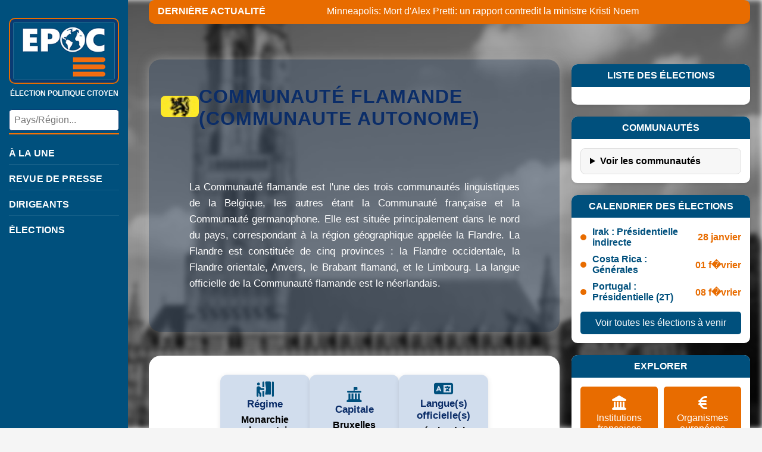

--- FILE ---
content_type: text/html
request_url: https://www.election-politique.com/region.php?k=BE&kr=BENE
body_size: 13319
content:
<!DOCTYPE html>
<html lang="fr">
<head>
    <meta charset="UTF-8">
    <meta name="viewport" content="width=device-width, initial-scale=1.0">
    <title>Communauté flamande (Communaute autonome) - EPOC Info</title>
    <link rel="stylesheet" href="css/squelette.css">
    <link rel="stylesheet" href="css/pays.css">
    <link rel="stylesheet" href="https://cdnjs.cloudflare.com/ajax/libs/font-awesome/6.0.0/css/all.min.css">
    <!-- Vous pouvez ajouter ici d'autres feuilles de style ou scripts spécifiques à votre page -->
        <link rel="icon" type="image/png" size="32x32" href="images/icone32.png">
	<link rel="apple-touch-icon" type="image/png" sizes="64x64" href="images/icone64.png">
	<link rel="apple-touch-icon" type="image/png" sizes="114x114" href="images/icone114.png">
    <!-- Google tag (gtag.js) -->
<script async src="https://www.googletagmanager.com/gtag/js?id=G-66V93XLHY5"></script>
<script>
  window.dataLayer = window.dataLayer || [];
  function gtag(){dataLayer.push(arguments);}
  gtag('js', new Date());

  gtag('config', 'G-66V93XLHY5');
</script>    <script src="https://kit.fontawesome.com/5068ebe831.js" crossorigin="anonymous"></script>
     <script src="js/calendar.js" crossorigin="anonymous"></script>
     <style>
.main-container::before {
    background-image: url('/images/pays/bandeau/BENE.jpg');
}
</style>
</head>
<body>
    <!-- Barre d'actualités défilante - À CONSERVER -->
    <a href="https://www.lematin.ch/story/minneapolis-mort-d-alex-pretti-un-rapport-contredit-la-ministre-kristi-noem-103495055" class="news-ticker-link" target="_blank">
      <div class="news-tickers">
        <div class="news-ticker">
            <div class="ticker-title">DERNIÈRE ACTUALITÉ</div>
            <div class="ticker-content">
                <span>Minneapolis: Mort d'Alex Pretti: un rapport contredit la ministre Kristi Noem</span>
            </div>
        </div>
      </div>
    </a>

    <!-- Conteneur principal - À CONSERVER -->
    <div class="main-container">
        <!-- Barre latérale - À CONSERVER -->
        <div class="sidebar">
    <div class="logo">
    	<div class="mobile-header">
  <button class="hamburger" id="hamburger">&#9776;</button>

  <div class="logo-container">
    <a href="index.php">
      <img src="images/EPOC23o.jpg" alt="Logo Élection Politique">
    </a>
    <div class="site-title">ÉLECTION POLITIQUE CITOYEN</div>
  </div>
</div>

</div>

    <div class="search-box">
        <input type="text" id="search" placeholder="Pays/Région...">
        <div class="suggestions" id="suggestions"></div>
    </div>

    <nav class="main-nav" id="menu">
        <ul>
            <li>
                <a href="index.php?display=U" class="" data-nav="a-la-une">À LA UNE</a>
            </li>
            <li>
                <a href="index.php?display=R" class="" data-nav="revue-de-presse">REVUE DE PRESSE</a>
            </li>
            <li>
                <a href="dirigeants.php" class="" data-nav="dirigeants">DIRIGEANTS</a>
            </li>
            <li>
                <a href="resultats.php" class="" data-nav="résultats">ÉLECTIONS</a>
            </li>
        </ul>

        <!-- Ajout : icônes sociales dans le menu hamburger -->
        <div class="sidebar-social-logos">
            <a href="https://x.com/EPOCNEWS?s=20" title="X" target="_blank" rel="noopener"><i class="fa-brands fa-x-twitter fa-xl"></i></a>
            <a href="https://mastodon.top/@Epoc/" title="Mastodon" target="_blank" rel="noopener"><i class="fa-brands fa-mastodon fa-xl"></i></a>
            <a href="https://www.tiktok.com/@electionpolitique" title="TikTok" target="_blank" rel="noopener"><i class="fa-brands fa-tiktok fa-xl"></i></a>
            <a href="https://t.me/actupolitique" title="Telegram" target="_blank" rel="noopener"><i class="fa-brands fa-telegram fa-xl"></i></a>
            <a href="https://www.facebook.com/EPOC-103382691879253" title="Facebook" target="_blank" rel="noopener"><i class="fa-brands fa-facebook fa-xl"></i></a>
            <a href="https://www.instagram.com/election_politique_citoyen" title="Instagram" target="_blank" rel="noopener"><i class="fa-brands fa-instagram fa-xl"></i></a>
            <a href="https://www.threads.net/election_politique_citoyen" title="Threads" target="_blank" rel="noopener"><i class="fa-brands fa-threads fa-xl"></i></a>
            <a href="https://bsky.app/profile/election-politique.com" title="Bluesky" target="_blank" rel="noopener"><i class="fa-brands fa-bluesky fa-xl"></i></a>
            <a href="https://truthsocial.com/@EPOCNEWS" title="Truth Social" target="_blank" rel="noopener">
                <svg class="social-icons" viewBox="-15 -25 200 200" xmlns="http://www.w3.org/2000/svg">
                    <path d="M140.401 45V13.5H53.1006V129.9H90.6006V45H140.401Z" fill="white"/>
                    <path d="M3 13.5H39V45H3V13.5Z" fill="white" />
                    <path d="M104.399 98.3994H140.399V129.899H104.399V98.3994Z" fill="white" />
                </svg>
            </a>
        </div>
    </nav>
</div>

<script>
document.getElementById('hamburger').addEventListener('click', function() {
    document.getElementById('menu').classList.toggle('open');
});
</script>

<script src="js/carousel-universel.js"></script>
<script src="js/gloss-effect.js"></script>
        <!-- Contenu principal - ZONE MODULAIRE -->
        <div class="content">
            <!-- 
                ZONE MODULAIRE PRINCIPALE
                -------------------------
                Remplacez cette section par le contenu spécifique de votre page.
                La structure ci-dessous est un exemple que vous pouvez modifier.
            -->
            <div class="page-content">
                <!-- Titre de la page - Modifiez selon vos besoins -->
                
                
                <!-- 
                    CONTENU PRINCIPAL
                    -----------------
                    Cette zone est destinée à recevoir le contenu principal de votre page.
                    Vous pouvez y insérer n'importe quel type de contenu HTML.
                -->
                <div class="main-content-area">
                    <!-- Exemple de contenu - À remplacer par votre propre contenu -->
               
 						<div class="page-container">
    
        <div class="header-container">
            <a href="region.php?k=BE&kr=BENE"><img src="images/pays/beneact.jpg" alt="Drapeau Belgique"></a>
            <h1>COMMUNAUTÉ FLAMANDE (COMMUNAUTE AUTONOME)</h1>
        </div>

        <div class="leaders-container">
                        
                    <div class="country-description">
                      
                La Communauté flamande est l'une des trois communautés linguistiques de la Belgique, les autres étant la Communauté française et la Communauté germanophone. Elle est située principalement dans le nord du pays, correspondant à la région géographique appelée la Flandre. La Flandre est constituée de cinq provinces : la Flandre occidentale, la Flandre orientale, Anvers, le Brabant flamand, et le Limbourg. La langue officielle de la Communauté flamande est le néerlandais.            </div>
        </div>
        </div>
<div class="pays-container">
  <div class="info-cards">
               
            <div class="info-card">
            <div class="icon"><i class="fa-solid fa-person-booth"></i></div>
                <h3>Régime</h3>
                
                <p>Monarchie parlementaire</p>
            </div>
            <div class="info-card">
            <div class="icon"><i class="fa-solid fa-landmark-flag"></i></div>
                <h3>Capitale</h3>
                <p>Bruxelles </p>
            </div>
             <div class="info-card">
                 <div class="icon"><i class="fa-solid fa-language"></i></div>
                 <h3>Langue(s) officielle(s)</h3>
                <p>néerlandais </p>
            </div>

        </div>
</div>        
<div class="page-container">
                    <div class="country-description">
    
                

Géographiquement, la Flandre est une région plate, avec un réseau dense de villes et de villages. La région est bien connectée par des infrastructures modernes, y compris des autoroutes et des voies ferrées. La Flandre possède également un littoral le long de la mer du Nord, ce qui lui confère un accès stratégique aux voies maritimes internationales.            </div>
        </div>
<div class="pays-container">
        <div class="info-cards">
            
            
            <div class="info-card">
            <div class="icon"><i class="fa-solid fa-chart-area"></i></div>
                <h3>Superficie</h3>
                <p>13.626 km² </p>
            </div>
            <div class="info-card">
               <div class="icon"> <i class="fa-solid fa-people-roof"></i></div>
                <h3>Population</h3>
                <p>6.821.770 habitants</p>
            </div>
            <div class="info-card">
            <div class="icon"><i class="fa-solid fa-coins"></i></div>
                <h3>Unité monétaire</h3>
                <p>euro</p>
            </div>
        </div>
 </div>
 <div class="page-container">
             <div class="country-description">
        
           
                

Politiquement, la Communauté flamande exerce une grande autonomie au sein du système fédéral belge. Elle a son propre parlement, appelé le Parlement flamand, qui est responsable des compétences liées à la culture, l'éducation, et certains aspects de la politique sociale et de la santé. Le gouvernement flamand, dirigé par un ministre-président, met en œuvre les décisions prises par le parlement. En outre, la Communauté flamande a également fusionné ses institutions avec celles de la Région flamande, créant une entité unique qui gère les affaires communautaires et régionales.<br><br>

La Communauté flamande joue un rôle clé dans la politique belge, souvent en faveur d'une plus grande autonomie régionale et d'une défense stricte de la langue néerlandaise et de la culture flamande. Elle est également une force économique majeure en Belgique, avec un tissu industriel et commercial très développé, notamment dans les secteurs de la logistique, de la chimie, et de la technologie. La relation avec la Région de Bruxelles-Capitale, bien que complexe en raison du bilinguisme de la ville, est aussi un aspect important de la politique flamande.<br><br><br><br>

<b>La Communauté Flamande et la Région Flamande ayant fusionné, les résultats des élections et la galerie de portraits des dirigeants sont accessibles sur la page dédiée à la Flandre.</b>            </div>
        
                    </div>
                    
                    

                </div>
            </div>
            
            <!-- 
                ZONE LATÉRALE OPTIONNELLE
                -------------------------
                Cette zone est destinée à des blocs latéraux (comme dans la page d'accueil).
                Vous pouvez la supprimer si elle n'est pas nécessaire pour votre page.
            -->
            <div class="sidebar-blocks">
  <!-- Bloc LISTE DES ÉLECTIONS -->
  <div class="sidebar-block">
    <div class="sidebar-block-title">LISTE DES ÉLECTIONS</div>
    <div class="sidebar-block-content">
      <div class="cards-container">
      </div>
    </div>
  </div>
  <!-- BLOC DES REGIONS -->
<div class="sidebar-block">
  <div class="sidebar-block-title">COMMUNAUTÉS</div>
  <div class="sidebar-block-content">
    <details>
      <summary>Voir les communautés</summary>
      <ul class="regions-list">
                  <li>
            <a href="region.php?k=BE&kr=BEDG">
              Belgique de l'Est (Communauté autonome)            </a>
          </li>
                  <li>
            <a href="region.php?k=BE&kr=BEBRU">
              Bruxelles-Capitale (Région autonome)            </a>
          </li>
                  <li>
            <a href="region.php?k=BE&kr=BENE">
              Communauté flamande (Communaute autonome)            </a>
          </li>
                  <li>
            <a href="region.php?k=BE&kr=BEFR">
              Fédération Wallonie-Bruxelles (Communauté autonome)            </a>
          </li>
                  <li>
            <a href="region.php?k=BE&kr=BEVLG">
              Flandre (Région autonome)            </a>
          </li>
                  <li>
            <a href="region.php?k=BE&kr=BEWAL">
              Wallonie (Région autonome)            </a>
          </li>
              </ul>
    </details>
  </div>
</div> 
                <!-- Bloc Calendrier des élections -->
                <div class="sidebar-block">
                    <div class="sidebar-block-title">CALENDRIER DES ÉLECTIONS</div>
                    <div class="sidebar-block-content">                        <div class="election-item">
                            <div class="election-bullet"></div>
                            <div class="election-info">
                                <div class="election-country">Irak : Présidentielle indirecte</div>
                               
                            </div>
                            <div class="election-date">28 janvier</div>
                        </div>
                                                <div class="election-item">
                            <div class="election-bullet"></div>
                            <div class="election-info">
                                <div class="election-country">Costa Rica : Générales</div>
                               
                            </div>
                            <div class="election-date">01 f�vrier</div>
                        </div>
                                                <div class="election-item">
                            <div class="election-bullet"></div>
                            <div class="election-info">
                                <div class="election-country">Portugal : Présidentielle (2T)</div>
                               
                            </div>
                            <div class="election-date">08 f�vrier</div>
                        </div>
                                                <a href="#" class="view-all-button" onClick="openCalendarModal()">Voir toutes les élections à venir</a>
                    </div>
                </div>
                
                <!-- Bloc Explorer -->
                <div class="sidebar-block">
                    <div class="sidebar-block-title">EXPLORER</div>
                    <div class="sidebar-block-content">
                        <div class="explorer-grid">
                            <a href="institutions.php?in=FR" class="explorer-item">
                                <i class="fas fa-landmark"></i>
                                <div>Institutions françaises</div>
                            </a>
                            <a href="institutions.php?in=EU" class="explorer-item">
                                <i class="fas fa-euro-sign"></i>
                                <div>Organismes européens</div>
                            </a>
                            <a href="institutions.php?in=INT" class="explorer-item full-width">
                                <i class="fas fa-globe"></i>
                                <div>Organismes internationaux</div>
                            </a>
                        </div>
                    </div>
                </div>
                
                <!-- Bloc Décès -->
                <div class="sidebar-block">
                    <div class="sidebar-block-title">DÉCÈS du 27 JANVIER</div>
                    <div class="sidebar-block-content">
                          <div class="death-item">
                            <div class="death-info">
                                <div class="death-name">Joan Pujal Areny (88 ans)</div>
                                <div class="death-details">• Député Andorre (1992 - 1993)</span></div>
                                                            </div>
                        </div>                        
                        <a href="necrologie.php" class="view-all-button">Voir tous les décès</a>
                    </div>
                </div>
                
                
                 <!-- app -->
  <div class="sidebar-block" style="margin-top: 20px;">
                    <div class="sidebar-block-title" style="background-color: #e86c00; color: white;">
                        NOTRE APPLICATION ANDROID
                    </div>
                    <div class="sidebar-block-content" style="text-align: center; padding: 15px;">
                        <img src="images/epocappli.png" alt="App Mobile" style="width: 80px; height: auto; display: block; margin: 0 auto 10px auto; border-radius: 12px; box-shadow: 0 2px 5px rgba(0,0,0,0.1);">
                        
                        <p style="font-size: 12px; color: #00507D; margin-bottom: 12px; font-weight: bold; line-height: 1.3;">
                            Toute l'actualité politique<br>dans votre poche.
                        </p>
                        
                        <a href="https://play.google.com/store/apps/details?id=fr.epocinfo.epocinfo" target="_blank" style="display: block; background-color: #00507D; color: white; text-align: center; padding: 8px 0; border-radius: 5px; font-size: 12px; font-weight: bold; transition: background 0.3s; text-decoration: none;">
                            <i class="fab fa-android"></i> TÉLÉCHARGER
                        </a>
                    </div>
                </div>
                <div style="text-align:center;color:#ccc;"><a href="mentions.php"><h6>mentions légales</h6></a></div>
                <div style="text-align:center;color:#ccc;"><a href="confidentialite.php"><h6>confidentialité</h6></a></div>
            </div>
        

 
 <!-- calendrier modal -->
<div class="calendar-modal-overlay" id="calendar-modal-overlay" onClick="closeCalendarModal()" style="display:none;"></div> 
<div class="calendar-modal" id="calendar-modal" style="display:none;">
  <div class="calendar-modal-header">
    <span class="calendar-modal-title">Toutes les élections à venir</span>
    <button class="calendar-modal-close" onClick="closeCalendarModal()" title="Fermer">&times;</button>
  </div>
  <div class="calendar-list calendar-list-full">
                     <div class="election-item">
                            <div class="election-bullet"></div>
                            <div class="election-info">
                                <div class="election-country">Irak : Présidentielle indirecte</div>
                               
                            </div>
                            <div class="election-date">28 janvier</div>
                        </div>
                        
                                 <div class="election-item">
                            <div class="election-bullet"></div>
                            <div class="election-info">
                                <div class="election-country">Costa Rica : Générales</div>
                               
                            </div>
                            <div class="election-date">01 f�vrier</div>
                        </div>
                        
                                 <div class="election-item">
                            <div class="election-bullet"></div>
                            <div class="election-info">
                                <div class="election-country">Portugal : Présidentielle (2T)</div>
                               
                            </div>
                            <div class="election-date">08 f�vrier</div>
                        </div>
                        
                                 <div class="election-item">
                            <div class="election-bullet"></div>
                            <div class="election-info">
                                <div class="election-country">Thaïlande : Législatives-Référendum</div>
                               
                            </div>
                            <div class="election-date">08 f�vrier</div>
                        </div>
                        
                                 <div class="election-item">
                            <div class="election-bullet"></div>
                            <div class="election-info">
                                <div class="election-country">Japon : Législatives</div>
                               
                            </div>
                            <div class="election-date">08 f�vrier</div>
                        </div>
                        
                                 <div class="election-item">
                            <div class="election-bullet"></div>
                            <div class="election-info">
                                <div class="election-country">Berlin : Législatives</div>
                               
                            </div>
                            <div class="election-date">10 f�vrier</div>
                        </div>
                        
                                 <div class="election-item">
                            <div class="election-bullet"></div>
                            <div class="election-info">
                                <div class="election-country">Barbade : Législatives</div>
                               
                            </div>
                            <div class="election-date">11 f�vrier</div>
                        </div>
                        
                                 <div class="election-item">
                            <div class="election-bullet"></div>
                            <div class="election-info">
                                <div class="election-country">Bangladesh : Législatives-Référendum</div>
                               
                            </div>
                            <div class="election-date">12 f�vrier</div>
                        </div>
                        
                                 <div class="election-item">
                            <div class="election-bullet"></div>
                            <div class="election-info">
                                <div class="election-country">Laos : Législatives</div>
                               
                            </div>
                            <div class="election-date">22 f�vrier</div>
                        </div>
                        
                                 <div class="election-item">
                            <div class="election-bullet"></div>
                            <div class="election-info">
                                <div class="election-country">Bade-Wurtenberg : Législatives</div>
                               
                            </div>
                            <div class="election-date">01 mars</div>
                        </div>
                        
                                 <div class="election-item">
                            <div class="election-bullet"></div>
                            <div class="election-info">
                                <div class="election-country">Népal : Législatives</div>
                               
                            </div>
                            <div class="election-date">05 mars</div>
                        </div>
                        
                                 <div class="election-item">
                            <div class="election-bullet"></div>
                            <div class="election-info">
                                <div class="election-country">Colombie : Parlementaires</div>
                               
                            </div>
                            <div class="election-date">08 mars</div>
                        </div>
                        
                                 <div class="election-item">
                            <div class="election-bullet"></div>
                            <div class="election-info">
                                <div class="election-country">Rhénanie-Palatinat : Législatives</div>
                               
                            </div>
                            <div class="election-date">14 mars</div>
                        </div>
                        
                                 <div class="election-item">
                            <div class="election-bullet"></div>
                            <div class="election-info">
                                <div class="election-country">Vietnam : Législatives</div>
                               
                            </div>
                            <div class="election-date">15 mars</div>
                        </div>
                        
                                 <div class="election-item">
                            <div class="election-bullet"></div>
                            <div class="election-info">
                                <div class="election-country">Castille-Et-Léon : Régionales (date exacte non fixée. Election avant le 21 mars)</div>
                               
                            </div>
                            <div class="election-date">21 mars</div>
                        </div>
                        
                                 <div class="election-item">
                            <div class="election-bullet"></div>
                            <div class="election-info">
                                <div class="election-country">Thaïlande : Législatives</div>
                               
                            </div>
                            <div class="election-date">29 mars</div>
                        </div>
                        
                	  </div>
</div>  <!-- ... fin calendar modal ... -->	
  
 <script>
document.addEventListener("DOMContentLoaded", function () {

  // --------- PAYS / RÉGIONS ----------
  const dataPaysRegions = [
    "","Afghanistan","Afrique du Sud","Albanie","Algérie","Allemagne","Andorre","Angola","Antigua-et-Barbuda","Antilles Néerlandaises (pays dissous)","Arabie Saoudite","Argentine","Arménie","Australie","Autorité Palestinienne","Autriche","Azerbaïdjan","Bahamas","Bahreïn","Bangladesh","Barbade","Belgique","Belize","Bénin","Bhoutan","Biélorussie","Bolivie","Bosnie-Herzégovine","Botswana","BREAKING NEWS","Brésil","Brunei Darussalam","Bulgarie","Burkina Faso","Burundi","Cambodge","Cameroun","Canada","Cap-Vert","Chili","Chine","Chypre","Chypre du Nord","Colombie","Comores","Congo (Brazzaville)","Congo (RDC)","Conseil de l'Europe","Corée du Nord","Corée du Sud","Costa Rica","Cote d Ivoire","Croatie","Cuba","Danemark","Djibouti","Dominique","Egypte","Emirats Arabes Unis","EPHEMERIDE","Equateur","Erythrée","Espagne","Estonie","Eswatini","Etats-Unis","Ethiopie","Fidji","Finlande","FMI","France","Gabon","Gambie","Géorgie","Ghana","Grèce","Grenade","Guatemala","Guinée","Guinée Equatoriale","Guinée-Bissau","Guyana","Haïti","HISTOIRE","Honduras","Hongrie","Ile Maurice","Iles Cooks","Iles Marshall","Iles Salomon","Inde","Indonésie","International","Irak","Iran","Irlande","Islande","Israël","Italie","Jamaïque","Japon","Jersey","Jordanie","Kazakhstan","Kenya","Kirghizistan","Kiribati","Kosovo","Koweit","Laos","Lesotho","Lettonie","Liban","Libéria","Libye","Liechtenstein","Lituanie","Luxembourg","Macédoine du Nord","Madagascar","Malaisie","Malawi","Maldives","Mali","Malte","Maroc","Mauritanie","Mexique","Micronésie","Moldavie","Monaco","MONDE","Mongolie","Monténégro","Mozambique","Myanmar","Namibie","Nauru","Népal","Nicaragua","Niger","Nigéria","Niué","Norvège","Nouvelle Zélande","Oman","OMC","ONU","Organisation des Nations Unies","OTAN","Ouganda","Ouzbékistan","Pakistan","Palaos","Panama","Papouasie Nouvelle-Guinée","Paraguay","Pays-Bas","Pérou","Philippines","Pologne","Portugal","PRIX NOBEL","Qatar","Rép. Centrafricaine","Rép. Dominicaine","République Tchèque","Roumanie","Royaume-Uni","Russie","Rwanda","Saint Vincent et les Grenadines","Saint-Kitts-et-Nevis","Saint-Marin","Sainte-Lucie","Salvador","Samoa","Sao Tomé-et-Principe","Sénégal","Serbie","Seychelles","Sierra Leone","Singapour","Slovaquie","Slovénie","Somalie","Soudan","Sri Lanka","Sud-Soudan","Suède","Suisse","Suriname","Syrie","Tadjikistan","Taïwan","Tanzanie","Tchad","Thaïlande","Timor Oriental","Togo","Tokelau","Tonga","Trinité-et-Tobago","Tunisie","Turkménistan","Turquie","Tuvalu","Ukraine","UNESCO","UNION AFRICAINE","UNION EUROPEENNE","Union Européenne","Uruguay","Vanuatu","Vatican","Vénézuéla","Vietnam","Yémen","Zambie","Zimbabwé","Abruzzes (région)","Adyguée (République)","Alabama (état)","Alaska (état)","Alberta (Province)","Altaï (Kraï)","Altaï (République)","Amour (Oblast)","Andalousie (Communauté autonome)","Anguilla (Territoire d'outre-mer)","Aragon (Communauté autonome)","Arizona (état)","Arkansas (état)","Arkhangelsk (Oblast)","Aruba (état autonome)","Astrakhan (Oblast)","Australie-Méridionale (Etat)","Australie-Occidentale (Etat)","Auvergne-Rhône-Alpes","Bachkortostan (République)","Bade-Wurtemberg (Land)","Basilicate (région)","Basse-Autriche (Land)","Basse-Saxe (Land)","Bavière (Land)","Belgique de l'Est (Communauté autonome)","Belgorod (Oblast)","Berlin (Land)","Bermudes (Territoire d'outre-mer)","Berne (Canton)","Bourgogne-Franche-Comté","Bouriatie (République)","Brandebourg (Land)","Brême (Land)","Bretagne","Briansk (Oblast)","Bruxelles-Capitale (Région autonome)","Bürgenland (Land)","Calabre (région)","Californie (état)","Campanie (Région)","Cantabrie (Communauté autonome)","Carélie (République)","Carinthie (Land)","Caroline du Nord (état)","Caroline du Sud (état)","Castille-et-León (Communauté autonome)","Castille-La Manche (Communauté autonome)","Catalogne (Communauté autonome)","Centre-Val de Loire","Ceuta (Ville autonome)","Colombie-Britannique (Province)","Colorado (état)","Communauté flamande (Communaute autonome)","Communauté forale de Navarre (Communauté autonome)","Connecticut (état)","Corse (Collectivité territoriale unique)","Crimée (République non reconnue ONU)","Curaçao (état autonome)","Daghestan (République)","Dakota du Nord (état)","Dakota du Sud (état)","Delaware (état)","Ecosse (Pays)","Emilie-Romagne (Région)","Estrémadure (Communauté autonome)","Fédération Wallonie-Bruxelles (Communauté autonome)","Flandre (Région autonome)","Floride (état)","Frioul-Vénétie Julienne (Région)","Galice (Communauté autonome)","Géorgie (état)","Gibraltar (Territoire d'outre-mer)","Glaris (Canton)","Grand Est","Groenland (pays autonome)","Guadeloupe (Département et Région d’Outre-Mer)","Guam (territoire non incorporé)","Guyane (Collectivité territoriale unique)","Hambourg (Land)","Haute-Autriche (Land)","Hauts-de-France","Hawaï (état)","Hesse (Land)","Hong-Kong (Région administrative spéciale)","Idaho (état)","Ile Christmas (Territoire extérieur)","Ile de Man (Dépendance de la Couronne)","Île du Prince Edouard (Province)","Ile Norfolk  (Territoire extérieur)","Ile-de-France","Îles Baléares (Communauté autonome)","Iles Caïmans (Territoire d'outre-mer)","Îles Canaries (Communauté autonome)","Iles Cocos (Territoire extérieur)","Iles d'Åland (région autonome)","Iles Féroé (pays autonome)","Iles Malouines (Territoire d'outre-mer)","Iles Mariannes du Nord (territoire non incorporé)","Iles Pitcairn (Territoire d'outre-mer)","Iles Turques et Caïques (Territoire d'outre-mer)","Iles Vierges (Territoire d'outre-mer)","Iles Vierges Américaines (territoire non incorporé)","Illinois (état)","Indiana (état)","Ingouchie (République)","Iowa (état)","Irkoutsk (Oblast)","Irlande du Nord (Pays)","Ivanovo (Oblast)","Kabardino-Balkarie (République)","Kaliningrad (Oblast)","Kalmoukie (République)","Kalouga (Oblast)","Kamtchatka (Kraï)","Kansas (état)","Karatchaïévo-Tcherkessie (République)","Kemerovo (Oblast)","Kentucky (état)","Khabarovsk (Kraï)","Khakassie (République)","Khantys-Mansis (Okrug)","Kirov (Oblast)","Kostroma (Oblast)","Koursk (Oblast)","Krasnodar (Kraï)","Krasnoïarsk (Kraï)","Kurgan (Oblast)","La Réunion (Département et Région d'Outre-mer)","La Rioja (Communauté autonome)","Lamalie (Okrug)","Latium (Région)","Les Marches (Région)","Ligurie (région)","Lombardie (région)","Louisiane (état)","Lucerne (Canton)","Macao (Région administrative spéciale)","Madrid (Communaute autonome)","Maine (état)","Manitoba (Province)","Martinique (Collectivité territoriale unique)","Maryland (état)","Massachusetts (état)","Mecklembourg-Poméranie-Occidentale (Land)","Melilla (Ville autonome)","Michigan (état)","Minnesota (état)","Mississippi (état)","Missouri (état)","Molise (Région)","Montana (état)","Montserrat (Territoire d'outre-mer)","Mordovie (République)","Murcie (Communauté autonome)","Nebraska (état)","Nénétsie (Okrug)","Nevada (état)","New Hampshire (état)","New Jersey (état)","New York (état)","Nidwald (Canton)","Normandie","Nouveau-Brunswick (Province)","Nouveau-Mexique (état)","Nouvelle-Aquitaine","Nouvelle-Calédonie (Collectivité sui generis)","Nouvelle-Ecosse (Province)","Nouvelle-Galles du Sud (Etat)","Nunavut (Territoire)","Obwald (Canton)","Occitanie","Ohio (état)","Oklahoma (état)","Ombrie (Région)","Ontario (Province)","Oregon (état)","Ossétie-du-Nord-Alanie (République)","Oudmourtie (République)","Pays basque (Communauté autonome)","Pays de Galles (Pays)","Pays de la Loire","Pennsylvanie (état)","Perm (Kraï)","Piedmont (Région)","Polynésie Française (Collectivité d'Outre-mer)","Pouilles (région)","Primorié (Kraï)","Principauté des Asturies (Communauté autonome)","Provence-Alpes-Côte d'Azur","Puerto Rico (territoire non incorporé)","Québec (Province)","Queensland (Etat)","République des Komis (République)","République Mari El (République)","Rhénanie-du-Nord-Westphalie (Land)","Rhénanie-Palatinat (Land)","Rhode Island (état)","Saint-Barthélemy (Collectivité d'outre-Mer)","Saint-Martin (Collectivité d'outre-Mer)","Saint-Pierre-et-Miquelon (Collectivité d'Outre-mer)","Sainte-Hélène (Territoire d'outre-mer)","Salzbourg (Land)","Samoa Américaines (territoire non incorporé)","Sardaigne (Région)","Sarre (Land)","Saskatchewan (Province)","Saxe (Land)","Saxe-Anhalt (Land)","Schleswig-Holstein (Land)","Schwytz (Canton)","Sicile (Région)","Sint-Maarten (état autonome)","Stavropol (Kraï)","Styrie (Land)","Tartastan (République)","Tasmanie (Etat)","Tcheliabinsk (Oblast)","Tchétchénie (République)","Tchoukotka (Okrug)","Tchouvachie (République)","Tennessee (état)","Terre-Neuve-Et-Labrador (Province)","Territoires-du-Nord-Ouest (Territoire)","Texas (état)","Thuringe (Land)","Toscane (Région)","Touva (République)","Transbaïkalie (Kraï)","Trentin-Haut-Adige (Région)","Tyrol (Land)","Uri (Canton)","Utah (état)","Valence (Communauté autonome)","Vallée d'Aoste (région)","Vénétie (Région)","Vermont (état)","Victoria (Etat)","Vienne (Land)","Virginie (état)","Virginie Occidentale (état)","Vorarlberg (Land)","Wallis-et-Futuna (Collectivité d'Outre-Mer)","Wallonie (Région autonome)","Washington (état)","Washington DC (Capitale fédérale)","Wisconsin (état)","Wyoming (état)","Yakoutie (République)","Yukon (Territoire)","Zurich (Canton)"  ];

  const urlMapPaysRegions = {
    "Afghanistan": "pays.php?k=AF","Afrique du Sud": "pays.php?k=ZA","Albanie": "pays.php?k=AL","Algérie": "pays.php?k=DZ","Allemagne": "pays.php?k=DE","Andorre": "pays.php?k=AD","Angola": "pays.php?k=AO","Antigua-et-Barbuda": "pays.php?k=AG","Antilles Néerlandaises (pays dissous)": "pays.php?k=AN","Arabie Saoudite": "pays.php?k=SA","Argentine": "pays.php?k=AR","Arménie": "pays.php?k=AM","Australie": "pays.php?k=AU","Autorité Palestinienne": "pays.php?k=PS","Autriche": "pays.php?k=AT","Azerbaïdjan": "pays.php?k=AZ","Bahamas": "pays.php?k=BS","Bahreïn": "pays.php?k=BH","Bangladesh": "pays.php?k=BD","Barbade": "pays.php?k=BB","Belgique": "pays.php?k=BE","Belize": "pays.php?k=BZ","Bénin": "pays.php?k=BJ","Bhoutan": "pays.php?k=BT","Biélorussie": "pays.php?k=BY","Bolivie": "pays.php?k=BO","Bosnie-Herzégovine": "pays.php?k=BA","Botswana": "pays.php?k=BW","Brésil": "pays.php?k=BR","Brunei Darussalam": "pays.php?k=BN","Bulgarie": "pays.php?k=BG","Burkina Faso": "pays.php?k=BF","Burundi": "pays.php?k=BI","Cambodge": "pays.php?k=KH","Cameroun": "pays.php?k=CM","Canada": "pays.php?k=CA","Cap-Vert": "pays.php?k=CV","Chili": "pays.php?k=CL","Chine": "pays.php?k=CN","Chypre": "pays.php?k=CY","Chypre du Nord": "pays.php?k=CT","Colombie": "pays.php?k=CO","Comores": "pays.php?k=KM","Congo (Brazzaville)": "pays.php?k=CG","Congo (RDC)": "pays.php?k=CD","Corée du Nord": "pays.php?k=KP","Corée du Sud": "pays.php?k=KR","Costa Rica": "pays.php?k=CR","Cote d Ivoire": "pays.php?k=CI","Croatie": "pays.php?k=HR","Cuba": "pays.php?k=CU","Danemark": "pays.php?k=DK","Djibouti": "pays.php?k=DJ","Dominique": "pays.php?k=DM","Egypte": "pays.php?k=EG","Emirats Arabes Unis": "pays.php?k=AE","Equateur": "pays.php?k=EC","Erythrée": "pays.php?k=ER","Espagne": "pays.php?k=ES","Estonie": "pays.php?k=EE","Eswatini": "pays.php?k=SZ","Etats-Unis": "pays.php?k=US","Ethiopie": "pays.php?k=ET","Fidji": "pays.php?k=FJ","Finlande": "pays.php?k=FI","France": "pays.php?k=FR","Gabon": "pays.php?k=GA","Gambie": "pays.php?k=GM","Géorgie": "pays.php?k=GE","Ghana": "pays.php?k=GH","Grèce": "pays.php?k=GR","Grenade": "pays.php?k=GD","Guatemala": "pays.php?k=GT","Guinée": "pays.php?k=GN","Guinée Equatoriale": "pays.php?k=GQ","Guinée-Bissau": "pays.php?k=GW","Guyana": "pays.php?k=GY","Haïti": "pays.php?k=HT","Honduras": "pays.php?k=HN","Hongrie": "pays.php?k=HU","Ile Maurice": "pays.php?k=MU","Iles Cooks": "pays.php?k=CK","Iles Marshall": "pays.php?k=MH","Iles Salomon": "pays.php?k=SB","Inde": "pays.php?k=IN","Indonésie": "pays.php?k=ID","Irak": "pays.php?k=IQ","Iran": "pays.php?k=IR","Irlande": "pays.php?k=IE","Islande": "pays.php?k=IS","Israël": "pays.php?k=IL","Italie": "pays.php?k=IT","Jamaïque": "pays.php?k=JM","Japon": "pays.php?k=JP","Jersey": "pays.php?k=JE","Jordanie": "pays.php?k=JO","Kazakhstan": "pays.php?k=KZ","Kenya": "pays.php?k=KE","Kirghizistan": "pays.php?k=KG","Kiribati": "pays.php?k=KI","Kosovo": "pays.php?k=KV","Koweit": "pays.php?k=KW","Laos": "pays.php?k=LA","Lesotho": "pays.php?k=LS","Lettonie": "pays.php?k=LV","Liban": "pays.php?k=LB","Libéria": "pays.php?k=LR","Libye": "pays.php?k=LY","Liechtenstein": "pays.php?k=LI","Lituanie": "pays.php?k=LT","Luxembourg": "pays.php?k=LU","Macédoine du Nord": "pays.php?k=MK","Madagascar": "pays.php?k=MG","Malaisie": "pays.php?k=MY","Malawi": "pays.php?k=MW","Maldives": "pays.php?k=MV","Mali": "pays.php?k=ML","Malte": "pays.php?k=MT","Maroc": "pays.php?k=MA","Mauritanie": "pays.php?k=MR","Mexique": "pays.php?k=MX","Micronésie": "pays.php?k=FM","Moldavie": "pays.php?k=MD","Monaco": "pays.php?k=MC","Mongolie": "pays.php?k=MN","Monténégro": "pays.php?k=ME","Mozambique": "pays.php?k=MZ","Myanmar": "pays.php?k=MM","Namibie": "pays.php?k=NA","Nauru": "pays.php?k=NR","Népal": "pays.php?k=NP","Nicaragua": "pays.php?k=NI","Niger": "pays.php?k=NE","Nigéria": "pays.php?k=NG","Niué": "pays.php?k=NU","Norvège": "pays.php?k=NO","Nouvelle Zélande": "pays.php?k=NZ","Oman": "pays.php?k=OM","Ouganda": "pays.php?k=UG","Ouzbékistan": "pays.php?k=UZ","Pakistan": "pays.php?k=PK","Palaos": "pays.php?k=PW","Panama": "pays.php?k=PA","Papouasie Nouvelle-Guinée": "pays.php?k=PG","Paraguay": "pays.php?k=PY","Pays-Bas": "pays.php?k=NL","Pérou": "pays.php?k=PE","Philippines": "pays.php?k=PH","Pologne": "pays.php?k=PL","Portugal": "pays.php?k=PT","Qatar": "pays.php?k=QA","Rép. Centrafricaine": "pays.php?k=CF","Rép. Dominicaine": "pays.php?k=DO","République Tchèque": "pays.php?k=CZ","Roumanie": "pays.php?k=RO","Royaume-Uni": "pays.php?k=GB","Russie": "pays.php?k=RU","Rwanda": "pays.php?k=RW","Saint Vincent et les Grenadines": "pays.php?k=VC","Saint-Kitts-et-Nevis": "pays.php?k=KN","Saint-Marin": "pays.php?k=SM","Sainte-Lucie": "pays.php?k=LC","Salvador": "pays.php?k=SV","Samoa": "pays.php?k=WS","Sao Tomé-et-Principe": "pays.php?k=ST","Sénégal": "pays.php?k=SN","Serbie": "pays.php?k=RS","Seychelles": "pays.php?k=SC","Sierra Leone": "pays.php?k=SL","Singapour": "pays.php?k=SG","Slovaquie": "pays.php?k=SK","Slovénie": "pays.php?k=SI","Somalie": "pays.php?k=SO","Soudan": "pays.php?k=SD","Sri Lanka": "pays.php?k=LK","Sud-Soudan": "pays.php?k=SS","Suède": "pays.php?k=SE","Suisse": "pays.php?k=CH","Suriname": "pays.php?k=SR","Syrie": "pays.php?k=SY","Tadjikistan": "pays.php?k=TJ","Taïwan": "pays.php?k=TW","Tanzanie": "pays.php?k=TZ","Tchad": "pays.php?k=TD","Thaïlande": "pays.php?k=TH","Timor Oriental": "pays.php?k=TL","Togo": "pays.php?k=TG","Tokelau": "pays.php?k=TK","Tonga": "pays.php?k=TO","Trinité-et-Tobago": "pays.php?k=TT","Tunisie": "pays.php?k=TN","Turkménistan": "pays.php?k=TM","Turquie": "pays.php?k=TR","Tuvalu": "pays.php?k=TV","Ukraine": "pays.php?k=UA","Union Européenne": "pays.php?k=EU","Uruguay": "pays.php?k=UY","Vanuatu": "pays.php?k=VU","Vatican": "pays.php?k=VA","Vénézuéla": "pays.php?k=VE","Vietnam": "pays.php?k=VN","Yémen": "pays.php?k=YE","Zambie": "pays.php?k=ZM","Zimbabwé": "pays.php?k=ZW","Abruzzes (région)": "region.php?k=IT&kr=ITABR","Adyguée (République)": "region.php?k=XX&kr=RUAD","Alabama (état)": "region.php?k=US&kr=USAL","Alaska (état)": "region.php?k=US&kr=USAK","Alberta (Province)": "region.php?k=CA&kr=CAAB","Altaï (Kraï)": "region.php?k=XX&kr=RUALT","Altaï (République)": "region.php?k=XX&kr=RUAL","Amour (Oblast)": "region.php?k=XX&kr=RUAMU","Andalousie (Communauté autonome)": "region.php?k=ES&kr=ESAN","Anguilla (Territoire d'outre-mer)": "region.php?k=GB&kr=GBAI","Aragon (Communauté autonome)": "region.php?k=ES&kr=ESAR","Arizona (état)": "region.php?k=US&kr=USAZ","Arkansas (état)": "region.php?k=US&kr=USAR","Arkhangelsk (Oblast)": "region.php?k=XX&kr=RUARK","Aruba (état autonome)": "region.php?k=NL&kr=NLAW","Astrakhan (Oblast)": "region.php?k=XX&kr=RUAST","Australie-Méridionale (Etat)": "region.php?k=AU&kr=AUSA","Australie-Occidentale (Etat)": "region.php?k=AU&kr=AUWA","Auvergne-Rhône-Alpes": "region.php?k=FR&kr=FRARA","Bachkortostan (République)": "region.php?k=XX&kr=RUBA","Bade-Wurtemberg (Land)": "region.php?k=DE&kr=DEBW","Basilicate (région)": "region.php?k=IT&kr=ITBAS","Basse-Autriche (Land)": "region.php?k=AT&kr=AT3","Basse-Saxe (Land)": "region.php?k=DE&kr=DENI","Bavière (Land)": "region.php?k=DE&kr=DEBY","Belgique de l'Est (Communauté autonome)": "region.php?k=BE&kr=BEDG","Belgorod (Oblast)": "region.php?k=XX&kr=RUBEL","Berlin (Land)": "region.php?k=DE&kr=DEBE","Bermudes (Territoire d'outre-mer)": "region.php?k=GB&kr=GBBM","Berne (Canton)": "region.php?k=CH&kr=CHBE","Bourgogne-Franche-Comté": "region.php?k=FR&kr=FRBFC","Bouriatie (République)": "region.php?k=XX&kr=RUBU","Brandebourg (Land)": "region.php?k=DE&kr=DEBB","Brême (Land)": "region.php?k=DE&kr=DEHB","Bretagne": "region.php?k=FR&kr=FRBRE","Briansk (Oblast)": "region.php?k=XX&kr=RUBRY","Bruxelles-Capitale (Région autonome)": "region.php?k=BE&kr=BEBRU","Bürgenland (Land)": "region.php?k=AT&kr=AT1","Calabre (région)": "region.php?k=IT&kr=ITCAL","Californie (état)": "region.php?k=US&kr=USCA","Campanie (Région)": "region.php?k=IT&kr=ITCAM","Cantabrie (Communauté autonome)": "region.php?k=ES&kr=ESCB","Carélie (République)": "region.php?k=XX&kr=RUKR","Carinthie (Land)": "region.php?k=AT&kr=AT2","Caroline du Nord (état)": "region.php?k=US&kr=USNC","Caroline du Sud (état)": "region.php?k=US&kr=USSC","Castille-et-León (Communauté autonome)": "region.php?k=ES&kr=ESCL","Castille-La Manche (Communauté autonome)": "region.php?k=ES&kr=ESCM","Catalogne (Communauté autonome)": "region.php?k=ES&kr=ESCT","Centre-Val de Loire": "region.php?k=FR&kr=FRCVL","Ceuta (Ville autonome)": "region.php?k=ES&kr=ESCE","Colombie-Britannique (Province)": "region.php?k=CA&kr=CABC","Colorado (état)": "region.php?k=US&kr=USCO","Communauté flamande (Communaute autonome)": "region.php?k=BE&kr=BENE","Communauté forale de Navarre (Communauté autonome)": "region.php?k=ES&kr=ESNA","Connecticut (état)": "region.php?k=US&kr=USCT","Corse (Collectivité territoriale unique)": "region.php?k=FR&kr=FRCOR","Crimée (République non reconnue ONU)": "region.php?k=XX&kr=RUCR","Curaçao (état autonome)": "region.php?k=NL&kr=NLUO","Daghestan (République)": "region.php?k=XX&kr=RUDA","Dakota du Nord (état)": "region.php?k=US&kr=USND","Dakota du Sud (état)": "region.php?k=US&kr=USSD","Delaware (état)": "region.php?k=US&kr=USDE","Ecosse (Pays)": "region.php?k=GB&kr=GBEO","Emilie-Romagne (Région)": "region.php?k=IT&kr=ITEMI","Estrémadure (Communauté autonome)": "region.php?k=ES&kr=ESEX","Fédération Wallonie-Bruxelles (Communauté autonome)": "region.php?k=BE&kr=BEFR","Flandre (Région autonome)": "region.php?k=BE&kr=BEVLG","Floride (état)": "region.php?k=US&kr=USFL","Frioul-Vénétie Julienne (Région)": "region.php?k=IT&kr=ITFRI","Galice (Communauté autonome)": "region.php?k=ES&kr=ESGA","Géorgie (état)": "region.php?k=US&kr=USGA","Gibraltar (Territoire d'outre-mer)": "region.php?k=GB&kr=GBGI","Glaris (Canton)": "region.php?k=CH&kr=CHGL","Grand Est": "region.php?k=FR&kr=FRGES","Groenland (pays autonome)": "region.php?k=DK&kr=DKGL","Guadeloupe (Département et Région d’Outre-Mer)": "region.php?k=FR&kr=FRGUA","Guam (territoire non incorporé)": "region.php?k=US&kr=USGU","Guyane (Collectivité territoriale unique)": "region.php?k=FR&kr=FRGUY","Hambourg (Land)": "region.php?k=DE&kr=DEHH","Haute-Autriche (Land)": "region.php?k=AT&kr=AT4","Hauts-de-France": "region.php?k=FR&kr=FRHDF","Hawaï (état)": "region.php?k=US&kr=USHI","Hesse (Land)": "region.php?k=DE&kr=DEHE","Hong-Kong (Région administrative spéciale)": "region.php?k=CN&kr=CNHK","Idaho (état)": "region.php?k=US&kr=USID","Ile Christmas (Territoire extérieur)": "region.php?k=AU&kr=CX","Ile de Man (Dépendance de la Couronne)": "region.php?k=GB&kr=GBIM","Île du Prince Edouard (Province)": "region.php?k=CA&kr=CAPE","Ile Norfolk  (Territoire extérieur)": "region.php?k=AU&kr=NF","Ile-de-France": "region.php?k=FR&kr=FRIDF","Îles Baléares (Communauté autonome)": "region.php?k=ES&kr=ESIB","Iles Caïmans (Territoire d'outre-mer)": "region.php?k=GB&kr=GBKY","Îles Canaries (Communauté autonome)": "region.php?k=ES&kr=ESCN","Iles Cocos (Territoire extérieur)": "region.php?k=AU&kr=CC","Iles d'Åland (région autonome)": "region.php?k=FI&kr=FIAX","Iles Féroé (pays autonome)": "region.php?k=DK&kr=DKFO","Iles Malouines (Territoire d'outre-mer)": "region.php?k=GB&kr=GBFK","Iles Mariannes du Nord (territoire non incorporé)": "region.php?k=US&kr=MP","Iles Pitcairn (Territoire d'outre-mer)": "region.php?k=GB&kr=GBPN","Iles Turques et Caïques (Territoire d'outre-mer)": "region.php?k=GB&kr=GBTC","Iles Vierges (Territoire d'outre-mer)": "region.php?k=GB&kr=GBVG","Iles Vierges Américaines (territoire non incorporé)": "region.php?k=US&kr=USVI","Illinois (état)": "region.php?k=US&kr=USIL","Indiana (état)": "region.php?k=US&kr=USIN","Ingouchie (République)": "region.php?k=XX&kr=RUIN","Iowa (état)": "region.php?k=US&kr=USIA","Irkoutsk (Oblast)": "region.php?k=XX&kr=RUIRK","Irlande du Nord (Pays)": "region.php?k=GB&kr=GBIO","Ivanovo (Oblast)": "region.php?k=XX&kr=RUIVA","Kabardino-Balkarie (République)": "region.php?k=XX&kr=RUKB","Kaliningrad (Oblast)": "region.php?k=XX&kr=RUKGD","Kalmoukie (République)": "region.php?k=XX&kr=RUKL","Kalouga (Oblast)": "region.php?k=XX&kr=RUKLU","Kamtchatka (Kraï)": "region.php?k=XX&kr=RUKAM","Kansas (état)": "region.php?k=US&kr=USKS","Karatchaïévo-Tcherkessie (République)": "region.php?k=XX&kr=RUKC","Kemerovo (Oblast)": "region.php?k=XX&kr=RUKEM","Kentucky (état)": "region.php?k=US&kr=USKY","Khabarovsk (Kraï)": "region.php?k=XX&kr=RUKHA","Khakassie (République)": "region.php?k=XX&kr=RUKK","Khantys-Mansis (Okrug)": "region.php?k=XX&kr=RUKHM","Kirov (Oblast)": "region.php?k=XX&kr=RUKIR","Kostroma (Oblast)": "region.php?k=XX&kr=RUKOS","Koursk (Oblast)": "region.php?k=XX&kr=RUKRS","Krasnodar (Kraï)": "region.php?k=XX&kr=RUKDA","Krasnoïarsk (Kraï)": "region.php?k=XX&kr=RUKYA","Kurgan (Oblast)": "region.php?k=XX&kr=RUKGN","La Réunion (Département et Région d'Outre-mer)": "region.php?k=FR&kr=FRREU","La Rioja (Communauté autonome)": "region.php?k=ES&kr=ESRI","Lamalie (Okrug)": "region.php?k=XX&kr=RUYAN","Latium (Région)": "region.php?k=IT&kr=ITLAZ","Les Marches (Région)": "region.php?k=IT&kr=ITLES","Ligurie (région)": "region.php?k=IT&kr=ITLIG","Lombardie (région)": "region.php?k=IT&kr=ITLOM","Louisiane (état)": "region.php?k=US&kr=USLA","Lucerne (Canton)": "region.php?k=CH&kr=CHLU","Macao (Région administrative spéciale)": "region.php?k=CN&kr=CNMO","Madrid (Communaute autonome)": "region.php?k=ES&kr=ESMD","Maine (état)": "region.php?k=US&kr=USME","Manitoba (Province)": "region.php?k=CA&kr=CAMB","Martinique (Collectivité territoriale unique)": "region.php?k=FR&kr=FRMAR","Maryland (état)": "region.php?k=US&kr=USMD","Massachusetts (état)": "region.php?k=US&kr=USMA","Mecklembourg-Poméranie-Occidentale (Land)": "region.php?k=DE&kr=DEMV","Melilla (Ville autonome)": "region.php?k=ES&kr=ESML","Michigan (état)": "region.php?k=US&kr=USMI","Minnesota (état)": "region.php?k=US&kr=USMN","Mississippi (état)": "region.php?k=US&kr=USMS","Missouri (état)": "region.php?k=US&kr=USMO","Molise (Région)": "region.php?k=IT&kr=ITMOL","Montana (état)": "region.php?k=US&kr=USMT","Montserrat (Territoire d'outre-mer)": "region.php?k=GB&kr=GBMS","Mordovie (République)": "region.php?k=XX&kr=RUMO","Murcie (Communauté autonome)": "region.php?k=ES&kr=ESMU","Nebraska (état)": "region.php?k=US&kr=USNE","Nénétsie (Okrug)": "region.php?k=XX&kr=RUNEN","Nevada (état)": "region.php?k=US&kr=USNV","New Hampshire (état)": "region.php?k=US&kr=USNH","New Jersey (état)": "region.php?k=US&kr=USNJ","New York (état)": "region.php?k=US&kr=USNY","Nidwald (Canton)": "region.php?k=CH&kr=CHNW","Normandie": "region.php?k=FR&kr=FRNOR","Nouveau-Brunswick (Province)": "region.php?k=CA&kr=CANB","Nouveau-Mexique (état)": "region.php?k=US&kr=USNM","Nouvelle-Aquitaine": "region.php?k=FR&kr=FRNAQ","Nouvelle-Calédonie (Collectivité sui generis)": "region.php?k=FR&kr=FRNC","Nouvelle-Ecosse (Province)": "region.php?k=CA&kr=CANS","Nouvelle-Galles du Sud (Etat)": "region.php?k=AU&kr=AUNSW","Nunavut (Territoire)": "region.php?k=CA&kr=CANU","Obwald (Canton)": "region.php?k=CH&kr=CHOW","Occitanie": "region.php?k=FR&kr=FROCC","Ohio (état)": "region.php?k=US&kr=USOH","Oklahoma (état)": "region.php?k=US&kr=USOK","Ombrie (Région)": "region.php?k=IT&kr=ITOMB","Ontario (Province)": "region.php?k=CA&kr=CAON","Oregon (état)": "region.php?k=US&kr=USOR","Ossétie-du-Nord-Alanie (République)": "region.php?k=XX&kr=RUSE","Oudmourtie (République)": "region.php?k=XX&kr=RUUD","Pays basque (Communauté autonome)": "region.php?k=ES&kr=ESPV","Pays de Galles (Pays)": "region.php?k=GB&kr=WA","Pays de la Loire": "region.php?k=FR&kr=FRPDL","Pennsylvanie (état)": "region.php?k=US&kr=USPA","Perm (Kraï)": "region.php?k=XX&kr=RUPER","Piedmont (Région)": "region.php?k=IT&kr=ITPIE","Polynésie Française (Collectivité d'Outre-mer)": "region.php?k=FR&kr=FRPF","Pouilles (région)": "region.php?k=IT&kr=ITPOU","Primorié (Kraï)": "region.php?k=XX&kr=RUPRI","Principauté des Asturies (Communauté autonome)": "region.php?k=ES&kr=ESAS","Provence-Alpes-Côte d'Azur": "region.php?k=FR&kr=FRPAC","Puerto Rico (territoire non incorporé)": "region.php?k=US&kr=PR","Québec (Province)": "region.php?k=CA&kr=QB","Queensland (Etat)": "region.php?k=AU&kr=AUQLD","République des Komis (République)": "region.php?k=XX&kr=RUKO","République Mari El (République)": "region.php?k=XX&kr=RUME","Rhénanie-du-Nord-Westphalie (Land)": "region.php?k=DE&kr=DENW","Rhénanie-Palatinat (Land)": "region.php?k=DE&kr=DERP","Rhode Island (état)": "region.php?k=US&kr=USRI","Saint-Barthélemy (Collectivité d'outre-Mer)": "region.php?k=FR&kr=FRBL","Saint-Martin (Collectivité d'outre-Mer)": "region.php?k=FR&kr=FRMF","Saint-Pierre-et-Miquelon (Collectivité d'Outre-mer)": "region.php?k=FR&kr=FRPM","Sainte-Hélène (Territoire d'outre-mer)": "region.php?k=GB&kr=GBSH","Salzbourg (Land)": "region.php?k=AT&kr=AT5","Samoa Américaines (territoire non incorporé)": "region.php?k=US&kr=USAS","Sardaigne (Région)": "region.php?k=IT&kr=ITSAR","Sarre (Land)": "region.php?k=DE&kr=DESL","Saskatchewan (Province)": "region.php?k=CA&kr=CASK","Saxe (Land)": "region.php?k=DE&kr=DESN","Saxe-Anhalt (Land)": "region.php?k=DE&kr=DEST","Schleswig-Holstein (Land)": "region.php?k=DE&kr=DESH","Schwytz (Canton)": "region.php?k=CH&kr=CHSZ","Sicile (Région)": "region.php?k=IT&kr=ITSIC","Sint-Maarten (état autonome)": "region.php?k=NL&kr=NLNT","Stavropol (Kraï)": "region.php?k=XX&kr=RUSTA","Styrie (Land)": "region.php?k=AT&kr=AT6","Tartastan (République)": "region.php?k=XX&kr=RUTA","Tasmanie (Etat)": "region.php?k=AU&kr=AUTAS","Tcheliabinsk (Oblast)": "region.php?k=XX&kr=RUCHE","Tchétchénie (République)": "region.php?k=XX&kr=RUCE","Tchoukotka (Okrug)": "region.php?k=XX&kr=RUCHU","Tchouvachie (République)": "region.php?k=XX&kr=RUCU","Tennessee (état)": "region.php?k=US&kr=USTN","Terre-Neuve-Et-Labrador (Province)": "region.php?k=CA&kr=CANL","Territoires-du-Nord-Ouest (Territoire)": "region.php?k=CA&kr=CANT","Texas (état)": "region.php?k=US&kr=USTX","Thuringe (Land)": "region.php?k=DE&kr=DETH","Toscane (Région)": "region.php?k=IT&kr=ITTOS","Touva (République)": "region.php?k=XX&kr=RUTY","Transbaïkalie (Kraï)": "region.php?k=XX&kr=RUZAB","Trentin-Haut-Adige (Région)": "region.php?k=IT&kr=ITTHA","Tyrol (Land)": "region.php?k=AT&kr=AT7","Uri (Canton)": "region.php?k=CH&kr=CHUR","Utah (état)": "region.php?k=US&kr=USUT","Valence (Communauté autonome)": "region.php?k=ES&kr=ESVC","Vallée d'Aoste (région)": "region.php?k=IT&kr=ITVAO","Vénétie (Région)": "region.php?k=IT&kr=ITVEN","Vermont (état)": "region.php?k=US&kr=USVT","Victoria (Etat)": "region.php?k=AU&kr=AUVIC","Vienne (Land)": "region.php?k=AT&kr=AT9","Virginie (état)": "region.php?k=US&kr=USVA","Virginie Occidentale (état)": "region.php?k=US&kr=USWV","Vorarlberg (Land)": "region.php?k=AT&kr=AT8","Wallis-et-Futuna (Collectivité d'Outre-Mer)": "region.php?k=FR&kr=FRWF","Wallonie (Région autonome)": "region.php?k=BE&kr=BEWAL","Washington (état)": "region.php?k=US&kr=USWA","Washington DC (Capitale fédérale)": "region.php?k=US&kr=USDC","Wisconsin (état)": "region.php?k=US&kr=USWI","Wyoming (état)": "region.php?k=US&kr=USWY","Yakoutie (République)": "region.php?k=XX&kr=RUSA","Yukon (Territoire)": "region.php?k=CA&kr=CAYT","Zurich (Canton)": "region.php?k=CH&kr=CHZH",  };

  // --------- DIRIGEANTS ----------
  const dataDirigeants = [
      ];

  const urlMapDirigeants = {
      };

  // --------- Normalisation ---------
  const normalize = str =>
    (str || "").normalize("NFD").replace(/[\u0300-\u036f]/g, "").toLowerCase();

  // --------- Fonction générique ---------
  function attachSearch(inputId, suggestionsId, dataList, linkMap) {
    const input = document.getElementById(inputId);
    const box = document.getElementById(suggestionsId);
    if (!input || !box) return;

    input.addEventListener("input", () => {
      const query = normalize(input.value);
      box.innerHTML = "";

      if (query.length === 0) return;

      const matches = dataList.filter(item => normalize(item).includes(query));
      matches.forEach(match => {
        const link = document.createElement("a");
        link.classList.add("suggestion");
        link.textContent = match;
        link.href = linkMap[match] || "#";
        link.target = "_self";
        box.appendChild(link);
      });
    });

    document.addEventListener("click", e => {
      if (!e.target.closest(`#${inputId}`)) {
        box.innerHTML = "";
      }
    });
  }

  // --------- Activation des moteurs de recherche ---------
  attachSearch("search", "suggestions", dataPaysRegions, urlMapPaysRegions);
  attachSearch("search2", "suggestions2", dataPaysRegions, urlMapPaysRegions);
  attachSearch("search-dirigeant", "suggestions-dirigeant", dataDirigeants, urlMapDirigeants);
});
</script>
<!-- Fin de sidebar-blocks -->
        </div>
    </div>

    <!-- Scripts JS - Vous pouvez ajouter vos propres scripts ici -->

    <script src="js/squelette.js"></script>

</body>
</html>


--- FILE ---
content_type: application/javascript
request_url: https://www.election-politique.com/js/carousel-universel.js
body_size: 879
content:
// === Slider universel pour .profiles-slider et .carousel ===
document.addEventListener("DOMContentLoaded", function() {
  // PROFILS ET BIOGRAPHIES
  const profilesSlider = document.querySelector('.profiles-slider');
  const profiles = document.querySelectorAll('.profile-card');
  const indicators = document.querySelector('.profiles-indicators');
  let profIndex = 0;
  let perSlide = window.innerWidth <= 768 ? 2 : 4;

  function updateProfilesDisplay() {
    perSlide = window.innerWidth <= 768 ? 2 : 4;
    profiles.forEach((card, i) => {
      card.style.display = (i >= profIndex && i < profIndex + perSlide) ? '' : 'none';
    });
    Array.from(indicators.children).forEach((dot, idx) => {
      dot.className = idx === Math.floor(profIndex / perSlide) ? 'indicator active' : 'indicator';
    });
  }

  if (profilesSlider && profiles.length) {
    // Génération des indicateurs
    indicators.innerHTML = '';
    for (let i = 0; i < Math.ceil(profiles.length / perSlide); i++) {
      let span = document.createElement('span');
      span.className = 'indicator' + (i === 0 ? ' active' : '');
      span.addEventListener('click', () => {
        profIndex = i * perSlide;
        updateProfilesDisplay();
      });
      indicators.appendChild(span);
    }
    updateProfilesDisplay();

    // Swipe mobile
    let startX = 0;
    profilesSlider.addEventListener('touchstart', function(e) { startX = e.touches[0].clientX; });
    profilesSlider.addEventListener('touchend', function(e) {
      let dist = e.changedTouches[0].clientX - startX;
      if (dist < -30 && profIndex + perSlide < profiles.length) {
        profIndex += perSlide; updateProfilesDisplay();
      } else if (dist > 30 && profIndex - perSlide >= 0) {
        profIndex -= perSlide; updateProfilesDisplay();
      }
    });
    window.addEventListener('resize', updateProfilesDisplay);
  }

  // ==== Même logique pour A LA UNE si besoin ====
});

// === CARROUSEL A LA UNE ===
document.addEventListener("DOMContentLoaded", function() {
  const carSlider = document.querySelector('.carousel-slider');
  const carItems = document.querySelectorAll('.carousel-card');
  const carIndicators = document.querySelector('.carousel-indicators');
  let carIndex = 0;
  let carPerSlide = window.innerWidth <= 768 ? 1 : 2;

  function updateCarDisplay() {
    carPerSlide = window.innerWidth <= 768 ? 1 : 2;
    carItems.forEach((card, i) => {
      card.style.display = (i >= carIndex && i < carIndex + carPerSlide) ? '' : 'none';
    });
    Array.from(carIndicators.children).forEach((dot, idx) => {
      dot.className = idx === Math.floor(carIndex / carPerSlide) ? 'indicator active' : 'indicator';
    });
  }

  if (carSlider && carItems.length) {
    // Génère les indicateurs
    carIndicators.innerHTML = '';
    for (let i = 0; i < Math.ceil(carItems.length / carPerSlide); i++) {
      let span = document.createElement('span');
      span.className = 'indicator' + (i === 0 ? ' active' : '');
      span.addEventListener('click', () => {
        carIndex = i * carPerSlide;
        updateCarDisplay();
      });
      carIndicators.appendChild(span);
    }
    updateCarDisplay();

    // Swipe mobile
    let startX = 0;
    carSlider.addEventListener('touchstart', function(e) { startX = e.touches[0].clientX; });
    carSlider.addEventListener('touchend', function(e) {
      let dist = e.changedTouches[0].clientX - startX;
      if (dist < -30 && carIndex + carPerSlide < carItems.length) {
        carIndex += carPerSlide; updateCarDisplay();
      } else if (dist > 30 && carIndex - carPerSlide >= 0) {
        carIndex -= carPerSlide; updateCarDisplay();
      }
    });
    window.addEventListener('resize', updateCarDisplay);
  }
});
